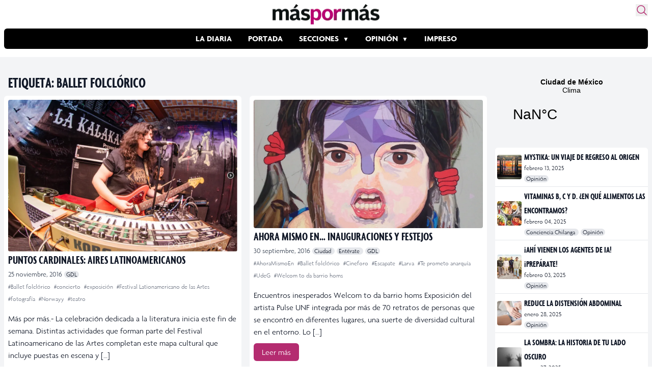

--- FILE ---
content_type: text/html; charset=utf-8
request_url: https://www.google.com/recaptcha/api2/aframe
body_size: 268
content:
<!DOCTYPE HTML><html><head><meta http-equiv="content-type" content="text/html; charset=UTF-8"></head><body><script nonce="B242JfMmpCyPCXMQOKNh6A">/** Anti-fraud and anti-abuse applications only. See google.com/recaptcha */ try{var clients={'sodar':'https://pagead2.googlesyndication.com/pagead/sodar?'};window.addEventListener("message",function(a){try{if(a.source===window.parent){var b=JSON.parse(a.data);var c=clients[b['id']];if(c){var d=document.createElement('img');d.src=c+b['params']+'&rc='+(localStorage.getItem("rc::a")?sessionStorage.getItem("rc::b"):"");window.document.body.appendChild(d);sessionStorage.setItem("rc::e",parseInt(sessionStorage.getItem("rc::e")||0)+1);localStorage.setItem("rc::h",'1768727666410');}}}catch(b){}});window.parent.postMessage("_grecaptcha_ready", "*");}catch(b){}</script></body></html>